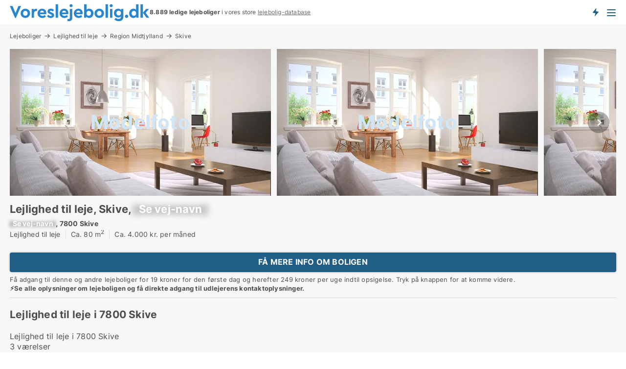

--- FILE ---
content_type: text/html; charset=utf-8
request_url: https://www.voreslejebolig.dk/lejligheder/skive/888657
body_size: 10737
content:
<!doctype html>
<html lang="da" prefix="og:http://ogp.me/ns#">
<head>
    
<meta charset="UTF-8" />

    <title>Lejlighed til leje i 7800 Skive | ID: 888657 | Lejlighed til leje...</title>
        <meta name="description" content="Lejlighed til leje i 7800 Skive  3 værelser (888657) | LOKALETYPE] til leje på Grønnegade i Skive, Region Midtjylland med 3 værelser (80 m2)" />
        <meta name="robots" content="noindex,follow" />
        <meta property="fb:app_id" content="1594680220639560" />
        <meta property="og:type" content="website" />
        <meta property="og:image" content="https://www.voreslejebolig.dk/images/noimage/Cache/DualBrandHousing_750.webp" />
        <meta property="og:image:secure_url" content="https://www.voreslejebolig.dk/images/noimage/Cache/DualBrandHousing_750.webp" />
        <meta property="og:image:alt" content="/images/noimage/Cache/DualBrandHousing_750.webp" />
        <meta property="og:image:width" content="640" />
        <meta property="og:image:height" content="480" />
        <meta property="og:url" content="https://www.voreslejebolig.dk/lejligheder/skive/888657" />
        <meta property="og:title" content="Lejlighed til leje i 7800 Skive | ID: 888657 | Lejlighed til leje..." />
        <meta property="og:description" content="Lejlighed til leje i 7800 Skive  3 værelser (888657) | LOKALETYPE] til leje på Grønnegade i Skive, Region Midtjylland med 3 værelser (80 m2)" />


<link rel="canonical" href="https://www.voreslejebolig.dk/lejligheder/skive/888657" />

    <meta name="viewport" content="width=device-width, initial-scale=1, maximum-scale=1" />
    <link rel="shortcut icon" href="/images/favicons/favicon-v.svg" type="image/svg+xml" />

    <link rel="stylesheet" type="text/css" href="/css/Fonts.css?v=qdyVyXTPGujr1_Zx6mSCH3rhyJE" />


<link rel="stylesheet" href="/bundles/css/styles.css?v=gCIJdTcQ3xTSudru4A7MQfH62aM" />
<link rel="stylesheet" href="/bundles/css/ie.css?v=arvbbbJlr3nYUy4yERXZvdZs-2M" />

    <link rel="stylesheet" type="text/css" href="/css/Print.css?v=bYdEREpUZoZiSfaoFUgZUwvL20s" media="print" />
<script>
    window.dataLayer = window.dataLayer || [];
    function gtag() { dataLayer.push(arguments); }
    gtag('consent', 'default', {
        'ad_user_data': 'denied',
        'ad_personalization': 'denied',
        'ad_storage': 'denied',
        'analytics_storage': 'denied'
    });
    gtag('js', new Date());
    gtag('config', 'G-SNLN4L8CSR');
</script>


<script type="application/ld+json">
{
  "@context": "https://schema.org",
  "@type": "FAQPage",
  "mainEntity": [
    {
      "@type": "Question",
      "acceptedAnswer": {
        "@type": "Answer",
        "text": "Lejeboligen er beliggende i Skive, som ligger i Region Midtjylland. Lejen for boligen er Ca. 4.000 kr.  Der skal betales et depositum på Ca. 11.500 kr. "
      },
      "name": "Hvad er pris og beliggenhed for denne lejebolig på Grønnegade? "
    },
    {
      "@type": "Question",
      "acceptedAnswer": {
        "@type": "Answer",
        "text": "Boligen på Grønnegade skal bruges som Lejlighed."
      },
      "name": "Hvilken type lejebolig er det på Grønnegade på 80 m2?"
    },
    {
      "@type": "Question",
      "acceptedAnswer": {
        "@type": "Answer",
        "text": "Du kan søge efter andre <a href=\"https://www.voreslejebolig.dk/leje/lejligheder/skive\">lejligheder i Skive til leje</a> på vores søgeside, eller oprette en gratis <a href=\"https://www.voreslejebolig.dk/opret-boligagent?subject=lejeboligericity&city=Region Midtjylland\">søgeagent for nye ledige lejeboliger i Region Midtjylland</a>."
      },
      "name": "Hvordan finder jeg andre ledige lejligheder til leje i Skive eller Region Midtjylland?"
    },
    {
      "@type": "Question",
      "acceptedAnswer": {
        "@type": "Answer",
        "text": "Lejlighed til leje i 7800 Skive: Lejlighed til leje i 7800 Skive  3 værelser"
      },
      "name": "Hvordan kan man beskrive boligen på Grønnegade på 80 m2 kort?"
    }
  ]
}
</script>
</head>
<body class="new-popup-layout">
    
    

<header id="header">
    <section>
<a href="https://www.voreslejebolig.dk/" class="logo">
                    <img alt="Søger du lejebolig? Kæmpe udvalg af ledige lejeboliger" title="Søger du lejebolig? Kæmpe udvalg af ledige lejeboliger" src="/media/432151/voreslejebolig-logo-286-x-36.svg"  />
                    
                </a>            <div class="post-logo">
                    <ul class="info" id="presentation_info" data-separator="." data-animate="false">
                        <li><span class="show-desktop"><strong>8.889</strong> ledige lejeboliger lige nu på <a class="tos-info" href="javascript:void(0)" popup-content-id="10418" data-anchor="tos_mails" style="text-decoration:underline;"><strong>Danmarks store portal for lejeboliger</strong></a>
</span><span class="show-mobile"><b>8.889 ledige lejeboliger</b> i vores store <a class="tos-info" href="javascript:void(0)" popup-content-id="10418" data-anchor="tos_mails" style="text-decoration:underline;">lejebolig-database</a></span></li>
                    </ul>


            </div>
            <div class="logo-btns">
                <a id="special_product_button" class="special-product-button" onclick="ShowPreAuthPopup('HeaderSpecialButton', 'Popup_FrequencyUserCreation', '', false, '', '');">Få besked om nye lejeboliger!</a>

                <div class="notification-buttons show-mobile">
                    
<a data-action="user-notifications" data-api="UserNotificationPopup" data-type="Default" class="notification-counter" style="display:none;"
   data-text="Nye boliger" data-empty-text="Boliger der passer til din agent">
    <label data-action="label"></label>
    <span class="counter" data-action="counter"></span>
</a>
                </div>


                    <a class="show-menu-button" onclick="ToggleMenu();"></a>
            </div>
        <div id="slide_nav" class="mobile-navi"></div>
    </section>
        <nav>
                <div  data-single-line="">
                    <aside>
<span><a class="show-desktop regular with-nested" href="https://www.voreslejebolig.dk/about">Om Voreslejebolig.dk</a><ul class="nested-links"><li><a class="regular" href="https://www.voreslejebolig.dk/kontakt">Kontakt os</a></li><li><a class="regular" href="https://www.voreslejebolig.dk/her-kommer-boligerne-fra">Her kommer lejeboligerne fra</a></li><li><a class="regular" href="https://www.voreslejebolig.dk/betalingsbruger-fordele-som-boligsoeger">Betalingsbruger fordele</a></li><li><a class="regular" href="https://www.voreslejebolig.dk/find-fejl-og-faa-beloenning">Belønning for fejl</a></li><li><a class="regular" href="https://www.voreslejebolig.dk/facebook-communities">Facebook communities</a></li></ul></span><span><a class="regular with-nested" href="https://www.voreslejebolig.dk/lejeboliger">Find lejebolig</a><ul class="nested-links"><li><a class="regular" href="https://www.voreslejebolig.dk/leje/lejligheder">Lejligheder til leje</a></li><li><a class="regular" href="https://www.voreslejebolig.dk/leje/vaerelser">Værelser til leje</a></li><li><a class="regular" href="https://www.voreslejebolig.dk/leje/huse">Hus til leje</a></li></ul></span><span><a class="bold with-nested" onmouseover="this.prevFontColor=this.style.color;this.style.color='#f5870b'" onmouseout="this.style.color=this.prevFontColor" href="/udlejning-af-lejeboliger">Find lejer</a><ul class="nested-links"><li><a class="regular" href="https://www.voreslejebolig.dk/udlejning-af-lejeboliger/lejligheder">Udlejning af lejlighed</a></li><li><a class="regular" href="https://www.voreslejebolig.dk/udlejning-af-lejeboliger">Udlejning af lejebolig</a></li><li><a class="regular" href="https://www.voreslejebolig.dk/udlejning-af-lejeboliger/huse">Udlejning af hus</a></li><li><a class="regular" href="https://www.voreslejebolig.dk/udlejning-af-lejeboliger/vaerelser">Udlejning af værelse</a></li></ul></span><span><a class="regular with-nested" onmouseover="this.prevFontColor=this.style.color;this.style.color='#f5870b'" onmouseout="this.style.color=this.prevFontColor" href="https://www.voreslejebolig.dk/viden-om">Viden om</a><ul class="nested-links"><li><a class="regular" href="https://www.voreslejebolig.dk/lejeboliger-spoergsmaal-svar">Spørgsmål og svar om lejeboliger</a></li><li><a class="regular" href="https://www.voreslejebolig.dk/tjek-udlejer-foer-betaling">Tjek udlejer før betaling</a></li><li><a class="regular" href="https://www.voreslejebolig.dk/blogs">Blog</a></li><li><a class="regular" href="https://www.voreslejebolig.dk/nyheder">Nyheder</a></li><li><a class="regular" href="https://www.voreslejebolig.dk/lejebolig-ordbog">Lejebolig-ordbog</a></li></ul></span><span><a class="bold with-nested" onmouseover="this.prevFontColor=this.style.color;this.style.color='#f5870b'" onmouseout="this.style.color=this.prevFontColor" href="https://www.voreslejebolig.dk/bolig-statistik">Data om lejeboliger</a><ul class="nested-links"><li><a class="regular" href="https://www.voreslejebolig.dk/bolig-statistik/lejeboliger-udvikling">Udviklingen i udbudte lejeboliger</a></li><li><a class="regular" href="https://www.voreslejebolig.dk/bolig-statistik/nye-lejeboliger-udvikling">Udviklingen i nye udbudte lejeboliger</a></li><li><a class="regular" href="https://www.voreslejebolig.dk/bolig-statistik/udlejede-boliger-udvikling">Udviklingen i udlejede boliger</a></li></ul></span>                        
                    </aside>
                    <aside>
<a class="show-desktop regular" onmouseover="this.prevFontColor=this.style.color;this.style.color='#f5870b'" onmouseout="this.style.color=this.prevFontColor" href="https://www.voreslejebolig.dk/create-user-profile">Opret</a><a class="show-mobile bold" onmouseover="this.prevFontColor=this.style.color;this.style.color='#f5870b'" onmouseout="this.style.color=this.prevFontColor" href="https://www.voreslejebolig.dk/create-user-profile">Sign up</a><a class="button orange regular plus" onmouseover="this.prevFontColor=this.style.color;this.style.color='#f5870b'" onmouseout="this.style.color=this.prevFontColor" href="/opret-boligannonce">Opret annonce</a>                                <a class="login show-desktop" href="javascript:ShowLoginPopup()">Log ind</a>
                    </aside>
                </div>
        </nav>
    
</header>


    <main id="layout" class=" ad-details">
        <div id="container">
            <div id="mainContent">
                
    <div class="breadcrumb head" id="simple_bread_crumb"><a href="/lejeboliger" onclick="ClearSearch()" oncontextmenu="ClearSearch()">Lejeboliger</a><a href="/leje/lejligheder" onclick="ClearSearch()" oncontextmenu="ClearSearch()">Lejlighed til leje</a><a href="/leje/lejligheder/region-midtjylland" class="Lejligheder til leje i Region Midtjylland" onclick="ClearSearch()" oncontextmenu="ClearSearch()">Region Midtjylland</a><a href="/leje/lejligheder/skive" class="Lejligheder til leje  i  Skive" onclick="ClearSearch()" oncontextmenu="ClearSearch()">Skive</a></div><script type="application/ld+json">
    {
      "@context": "https://schema.org",
      "@type": "BreadcrumbList",
      "itemListElement": [{
        "@type": "ListItem",
        "position": 1,
        "name": "Lejeboliger",
        "item": "https://www.voreslejebolig.dk/lejeboliger"
      },{
        "@type": "ListItem",
        "position": 2,
        "name": "Lejlighed til leje",
        "item": "https://www.voreslejebolig.dk/leje/lejligheder"
      },{
        "@type": "ListItem",
        "position": 3,
        "name": "Region Midtjylland",
        "item": "https://www.voreslejebolig.dk/leje/lejligheder/region-midtjylland"
      },{
        "@type": "ListItem",
        "position": 4,
        "name": "Skive",
        "item": "https://www.voreslejebolig.dk/leje/lejligheder/skive"
      }]
    }
    </script>

                <div class="content page-content" id="page_data">
                    
                    




<div class="page-control-content">
    <style type="text/css">
        .ad-details .request-tip {
    
}
@media only screen and (max-width: 999px) {
    .ad-details .request-tip {
        
    }
}
        .ad-details .contact-button {
    background-color:#215e87 !important;
}
@media only screen and (max-width: 999px) {
    .ad-details .contact-button {
        background-color:#215e87 !important;
    }
}
        .ad-details .contact-button:hover {
    background-color:#12334a !important;
}
@media only screen and (max-width: 999px) {
    .ad-details .contact-button:hover {
        background-color:#12334a !important;
    }
}
    </style>




        <div class="image-galery">
            
<div class="images single">
    <div id="sw_tip" class="street-view-tip">Foto leveres af Google Street View og kan være upræcist:</div>
    
<style type="text/css">
    .image-galery .image-watermark.--missing > span {
    font-size:40px !important;
font-weight: bold !important;
color:rgba(208, 230, 247,1) !important;
}
@media only screen and (max-width: 999px) {
    .image-galery .image-watermark.--missing > span {
        font-size:25px !important;
font-weight: bold !important;
color:rgba(208, 230, 247,1) !important;
    }
}
    .image-galery .image-watermark.--street > span {
    font-size:30px !important;
font-weight: bold !important;
color:rgba(208, 230, 247,1) !important;
}
@media only screen and (max-width: 999px) {
    .image-galery .image-watermark.--street > span {
        font-size:25px !important;
font-weight: bold !important;
color:rgba(208, 230, 247,1) !important;
    }
}
</style>

<div class="jcarousel " image-carousel style="visibility:hidden;" scroll="1">
    <a class="prev">‹</a>
    <div class="wrap">
        <ul>
                <li>
                    <img  src="/StaticFiles/media/432233/Cache/lejlighed1_534.webp"  alt="Lejligheder til leje i Skive" data-no-image-text="Modelfoto"
                         width="550" height="366"/>
                    <div class="image-watermark --missing"><span data-nosnippet="true">Modelfoto</span></div>
                </li>
                <li>
                    <img  src="/StaticFiles/media/432233/Cache/lejlighed1_534.webp"  alt="Lejligheder til leje i Skive" data-no-image-text="Modelfoto"
                         width="550" height="366"/>
                    <div class="image-watermark --missing"><span data-nosnippet="true">Modelfoto</span></div>
                </li>
                <li>
                    <img  src="/StaticFiles/media/432233/Cache/lejlighed1_534.webp"  alt="Lejligheder til leje i Skive" data-no-image-text="Modelfoto"
                         width="550" height="366"/>
                    <div class="image-watermark --missing"><span data-nosnippet="true">Modelfoto</span></div>
                </li>
        </ul>
    </div>
    <a class="next">›</a>
</div>

</div>

            <div class="blocked-corner-wrap">

                <div class="blocked-subscription-button-block">
                    <div class="item">
                    </div>
                    <div class="item">
                    </div>
                </div>
            </div>
        </div>
        <div class="top-info-mobile">
            <h1 data-ad-title>
                Lejlighed til leje, Skive, <span class="blurred street" onclick="ProcessAdRequest(888657)"><span class="hint">Se vej-navn</span>[xxxxxxxxxx]</span>
            </h1>
            <strong><span class="blurred street" onclick="ProcessAdRequest(888657)"><span class="hint">Se vej-navn</span>[xxxxxxxxxx]</span>, 7800 Skive</strong>
            <ul>
                    <li>Lejlighed til leje</li>
                    <li>Ca. 80 m<sup>2</sup></li>
                    <li>Ca. 4.000 kr. per måned
</li>
            </ul>
        </div>
<div class="main-data">        <div class="top-info" id="top_info">
            <div class="picture">
                <img src="/StaticFiles/media/432233/Cache/lejlighed1_134.webp" alt="Lejlighed til leje, Skive, &amp;lt;span class=&amp;quot;blurred street&amp;quot; onclick=&amp;quot;ProcessAdRequest(888657)&amp;quot;&amp;gt;&amp;lt;span class=&amp;quot;hint&amp;quot;&amp;gt;Se vej-navn&amp;lt;/span&amp;gt;[xxxxxxxxxx]&amp;lt;/span&amp;gt;" />
            </div>
            <div class="text">
                <strong><span class="blurred street" onclick="ProcessAdRequest(888657)"><span class="hint">Se vej-navn</span>[xxxxxxxxxx]</span>, 7800 Skive</strong>
                <ul>
                        <li>Lejlighed til leje</li>
                        <li>Ca. 80 m<sup>2</sup></li>
                        <li>Ca. 4.000 kr. per måned
</li>
                </ul>
            </div>
            <div class="btns">
                

<div class="contact-form simple" data-contact-form data-custom-css="">
            <a class="button big green contact-button full-width" onclick="ProcessAdRequest(888657);">FÅ MERE INFO OM BOLIGEN</a>
<div class="request-tip"><div style="font-size:13px;line-height:95%;margin-top:-5px;margin-bottom:-10px;">Få adgang til denne og andre lejeboliger for 19 kroner for den første dag og herefter 249 kroner per uge indtil opsigelse. Tryk på knappen for at komme videre.</div>
<p style="font-size:13px; font-weight:700; margin-top:14px; ">⚡Se alle oplysninger om lejeboligen og få direkte adgang til udlejerens kontaktoplysninger.</p></div></div>



            </div>
        </div>


    <div class="ad-ttl">
        <h1 data-ad-title data-single-line class="font-unfit desktop-only">
            <span>Lejlighed til leje, Skive, <span class="blurred street" onclick="ProcessAdRequest(888657)"><span class="hint">Se vej-navn</span>[xxxxxxxxxx]</span></span>
        </h1>
        

    </div>



        <div class="right-map" id="ad_info">
            <h4>Fakta</h4>

<a href="javascript:void(0)" class="perm-link bold" onclick="ModalPopup.Show({ url: '/Custom/AdReportButton/Index?adId=888657&nodeId=1941&referrer=%2flejligheder%2fskive%2f888657', css: 'arrow', showClose: true, closeOnBg: true, resetForm: true })">Rapportér fejl</a>                <br />

            <div class="facts-list" id="ad_facts">
                
    <ul class="facts">
            <li class="">
                    <label>
                        Sagsnummer: 
                    </label>
                        <span>888657</span>
            </li>
            <li class="">
                    <label>
                        Boligtype: 
                    </label>
                        <span>Lejlighed</span>
            </li>
            <li class="">
                    <label>
                        Størrelse: 
                    </label>
                        <span>Ca. 80&nbsp;m2</span>
            </li>
            <li class="">
                    <label>
                        Antal værelser: 
                    </label>
                        <span>3 </span>
            </li>
            <li class="">
                    <label>
                        Leje per måned: 
                    </label>
                        <span>Ca. 4.000&nbsp;kr.</span>
            </li>
            <li class="">
                    <label>
                        Depositum/Indskud: 
                    </label>
                        <span>Ca. 11.500&nbsp;kr.</span>
            </li>
            <li class=" no-value">
                    <label>
                        <div  style="color:#215E87;">Tryk på den blå knap herunder for at få mere info om boligen.</div>
                    </label>
            </li>
    </ul>

            </div>
            

                <div class="contact-form">
                    <a class="button big green contact-button" data-contact-button href="javascript:ProcessAdRequest(888657)" >FÅ MERE INFO OM BOLIGEN</a>
<div class="request-tip"><div style="font-size:13px;line-height:95%;margin-top:-5px;margin-bottom:-10px;">Få adgang til denne og andre lejeboliger for 19 kroner for den første dag og herefter 249 kroner per uge indtil opsigelse. Tryk på knappen for at komme videre.</div>
<p style="font-size:13px; font-weight:700; margin-top:14px; ">⚡Se alle oplysninger om lejeboligen og få direkte adgang til udlejerens kontaktoplysninger.</p></div>                </div>

            
        </div>


    <div class="ad-data" id="ad_text_content">
        


        <h2 class="title adt">
            Lejlighed til leje i 7800 Skive
        </h2>


        <div class="desc">

            Lejlighed til leje i 7800 Skive<br /> 3 værelser
            <br />


            

        </div>

            <div class="seo">
                <h4>Information og data</h4>
                <div>
                    <p>Denne lejelejlighed ligger i Skive. Skive har postnummeret 7800, og ligger i kommunen Skive, som ligger i Region Midtjylland. Boligen er i alt 80 m2 fordelt på 3 separate værelser. Boligen udlejes som almindelig lejebolig.   Huslejen for lejligheden er Ca. 4.000 kr. per måned. Du skal betale et depositum på Ca. 11.500 kr.</p>
                </div>
            </div>

            <div class="desc">
                <a href="javascript:void(0)" data-not-specified-content="Popup_AdDescriptionBottom_NotSpecifiedInfo">Dette er et søgeresultat. Klik dig videre til det eksterne website for at få mere info om boligen.</a>
            </div>

            <div class="expand-content">
                <a onclick="$('#ad_text_content').addClass('expanded');">Se mere</a>
            </div>
    </div>





    


</div>



<style type="text/css">
    .image-watermark.--missing > span {
    font-weight: bold !important;
color:rgba(208, 230, 247,1) !important;
}
@media only screen and (max-width: 999px) {
    .image-watermark.--missing > span {
        font-weight: bold !important;
color:rgba(208, 230, 247,1) !important;
    }
}
    .image-watermark.--street > span {
    font-weight: bold !important;
color:rgba(208, 230, 247,1) !important;
}
@media only screen and (max-width: 999px) {
    .image-watermark.--street > span {
        font-weight: bold !important;
color:rgba(208, 230, 247,1) !important;
    }
}
</style>


    <script>
        var AdsList_CustomRoutes = {
        listMode: 'RelatedAds',
        tableHeader: '',
        isMapRendered: false,
        isMapShown: false,
        pageIndex: null
        }
    </script>
        <div id="ads_list" class="ads-list-wrapper regular-list grid">





            
            
            <div id="scroll_target"></div>
<h2 class="list-title">Lignende boliger</h2>                <ul class="table-ads col-3">

                        <li class="">
                            <div  onclick="Redirect('/lejligheder/skive/1333751', false)">
                                    <h4 class="line-clamp line-2">
                                        <a href="/lejligheder/skive/1333751" target="_self" title="80 m2 lejlighed til leje i 7800 Skive">80 m2 lejlighed til leje i 7800 Skive</a>
                                    </h4>

                                    <div class="image">
                                            <a onclick="Redirect(&#x27;/lejligheder/skive/1333751&#x27;, false)" data-no-propagation>
        <div class="main-img">
            <img src="/LPStreetView/Cache/1333751_411.webp?t=639014709096461903" alt="Lejligheder til leje i Skive - Foto fra Google Street View" title="Lejligheder til leje i Skive - Foto fra Google Street View" loading="lazy" />
<div class="image-watermark --street"><span data-nosnippet="true">Foto fra Google Street View</span></div>            
        </div>
                                            </a>

                                    </div>




<div class="wrap">




                                    <div class="text-data" >
                                            <a href="/lejligheder/skive/1333751" data-no-propagation target="_self" title="Lejlighed til leje i 7800 Skive">Lejlighed til leje i 7800 Skive</a>
                                    </div>

                                        <div class="bottom"> 
                                            <div class="list-facts">
                                                <ul>
                                                        <li>
                                                            <label>Leje/md: </label>
        <span>Ca. 5.000 kr.</span>
                                                        </li>
                                                        <li>
                                                            <label>Antal værelser:</label>
        <span>3 </span>
                                                        </li>
                                                </ul>
                                            </div>
                                        </div>
                                            <div class="footer" data-footer="1333751">
                                                    <a class="button medium full-width show-desktop" data-buy-ad-button="1333751" onclick="ProcessAdRequest(1333751)" data-no-propagation>Få mere info</a>
                                                        <a class="button full-width show-mobile" data-buy-ad-button="1333751" onclick="ProcessAdRequest(1333751)" data-no-propagation>Få mere info</a>
                                            </div>

</div>                            </div>
                        </li>                    
                        <li class="logo-space">
                            <div  onclick="Redirect('/lejligheder/skive/1338776', false)">
                                    <h4 class="line-clamp line-2">
                                        <a href="/lejligheder/skive/1338776" target="_self" title="42 m2 lejlighed til leje i 7800 Skive">42 m2 lejlighed til leje i 7800 Skive</a>
                                    </h4>

                                    <div class="image">
                                            <a onclick="Redirect(&#x27;/lejligheder/skive/1338776&#x27;, false)" data-no-propagation>
        <div class="main-img">
            <img src="/LPStreetView/Cache/1338776_411.webp?t=639044289060923522" alt="Lejligheder til leje i Skive - Foto fra Google Street View" title="Lejligheder til leje i Skive - Foto fra Google Street View" loading="lazy" />
<div class="image-watermark --street"><span data-nosnippet="true">Foto fra Google Street View</span></div>            
        </div>
                                            </a>

                                    </div>




<div class="wrap">




                                    <div class="text-data" >
                                            <a href="/lejligheder/skive/1338776" data-no-propagation target="_self" title="Lejlighed til leje i 7800 Skive">Lejlighed til leje i 7800 Skive</a>
                                    </div>

                                        <div class="bottom"> 
                                            <div class="list-facts">
                                                <ul>
                                                        <li>
                                                            <label>Leje/md: </label>
        <span>Ca. 3.500 kr.</span>
                                                        </li>
                                                </ul>
                                            </div>
                                        </div>
                                            <div class="footer" data-footer="1338776">
                                                    <a class="button medium full-width show-desktop" data-buy-ad-button="1338776" onclick="ProcessAdRequest(1338776)" data-no-propagation>Få mere info</a>
                                            </div>

</div>                            </div>
                        </li>                    
                        <li class="logo-space">
                            <div  onclick="Redirect('/lejligheder/skive/1339035', false)">
                                    <h4 class="line-clamp line-2">
                                        <a href="/lejligheder/skive/1339035" target="_self" title="100 m2 lejlighed til leje i 7800 Skive">100 m2 lejlighed til leje i 7800 Skive</a>
                                    </h4>

                                    <div class="image">
                                            <a onclick="Redirect(&#x27;/lejligheder/skive/1339035&#x27;, false)" data-no-propagation>
        <div class="main-img">
            <img src="/LPStreetView/Cache/1339035_411.webp?t=639045225090271165" alt="Lejligheder til leje i Skive - Foto fra Google Street View" title="Lejligheder til leje i Skive - Foto fra Google Street View" loading="lazy" />
<div class="image-watermark --street"><span data-nosnippet="true">Foto fra Google Street View</span></div>            
        </div>
                                            </a>

                                    </div>




<div class="wrap">




                                    <div class="text-data" >
                                            <a href="/lejligheder/skive/1339035" data-no-propagation target="_self" title="Lejlighed til leje i 7800 Skive">Lejlighed til leje i 7800 Skive</a>
                                    </div>

                                        <div class="bottom"> 
                                            <div class="list-facts">
                                                <ul>
                                                        <li>
                                                            <label>Leje/md: </label>
        <span>Ca. 6.500 kr.</span>
                                                        </li>
                                                </ul>
                                            </div>
                                        </div>
                                            <div class="footer" data-footer="1339035">
                                                    <a class="button medium full-width show-desktop" data-buy-ad-button="1339035" onclick="ProcessAdRequest(1339035)" data-no-propagation>Få mere info</a>
                                            </div>

</div>                            </div>
                        </li>                    
                        <li class="">
                            <div  onclick="Redirect('/lejligheder/skive/1339227', false)">
                                    <h4 class="line-clamp line-2">
                                        <a href="/lejligheder/skive/1339227" target="_self" title="109 m2 lejlighed til leje i 7800 Skive">109 m2 lejlighed til leje i 7800 Skive</a>
                                    </h4>

                                    <div class="image">
                                            <a onclick="Redirect(&#x27;/lejligheder/skive/1339227&#x27;, false)" data-no-propagation>
        <div class="main-img">
            <img src="/LPStreetView/Cache/1339227_411.webp?t=639046035063048915" alt="Lejligheder til leje i Skive - Foto fra Google Street View" title="Lejligheder til leje i Skive - Foto fra Google Street View" loading="lazy" />
<div class="image-watermark --street"><span data-nosnippet="true">Foto fra Google Street View</span></div>            
        </div>
                                            </a>

                                    </div>




<div class="wrap">




                                    <div class="text-data" >
                                            <a href="/lejligheder/skive/1339227" data-no-propagation target="_self" title="Lejlighed til leje i 7800 Skive">Lejlighed til leje i 7800 Skive</a>
                                    </div>

                                        <div class="bottom"> 
                                            <div class="list-facts">
                                                <ul>
                                                        <li>
                                                            <label>Leje/md: </label>
        <span>Ca. 6.000 kr.</span>
                                                        </li>
                                                </ul>
                                            </div>
                                        </div>
                                            <div class="footer" data-footer="1339227">
                                                    <a class="button medium full-width show-desktop" data-buy-ad-button="1339227" onclick="ProcessAdRequest(1339227)" data-no-propagation>Få mere info</a>
                                            </div>

</div>                            </div>
                        </li>                    
                        <li class="">
                            <div  onclick="Redirect('/lejligheder/skive/1339414', false)">
                                    <h4 class="line-clamp line-2">
                                        <a href="/lejligheder/skive/1339414" target="_self" title="82 m2 lejlighed til leje i 7800 Skive">82 m2 lejlighed til leje i 7800 Skive</a>
                                    </h4>

                                    <div class="image">
                                            <a onclick="Redirect(&#x27;/lejligheder/skive/1339414&#x27;, false)" data-no-propagation>
        <div class="main-img">
            <img src="/LPStreetView/Cache/1339414_411.webp?t=639046964014376017" alt="Lejligheder til leje i Skive - Foto fra Google Street View" title="Lejligheder til leje i Skive - Foto fra Google Street View" loading="lazy" />
<div class="image-watermark --street"><span data-nosnippet="true">Foto fra Google Street View</span></div>            
        </div>
                                            </a>

                                    </div>




<div class="wrap">




                                    <div class="text-data" >
                                            <a href="/lejligheder/skive/1339414" data-no-propagation target="_self" title="Lejlighed til leje i 7800 Skive">Lejlighed til leje i 7800 Skive</a>
                                    </div>

                                        <div class="bottom"> 
                                            <div class="list-facts">
                                                <ul>
                                                        <li>
                                                            <label>Leje/md: </label>
        <span>Ca. 6.500 kr.</span>
                                                        </li>
                                                        <li>
                                                            <label>Antal værelser:</label>
        <span>3 </span>
                                                        </li>
                                                </ul>
                                            </div>
                                        </div>
                                            <div class="footer" data-footer="1339414">
                                                    <a class="button medium full-width show-desktop" data-buy-ad-button="1339414" onclick="ProcessAdRequest(1339414)" data-no-propagation>Få mere info</a>
                                            </div>

</div>                            </div>
                        </li>                    
                        <li class="">
                            <div  onclick="Redirect('/lejligheder/viborg/1326522', false)">
                                    <h4 class="line-clamp line-2">
                                        <a href="/lejligheder/viborg/1326522" target="_self" title="115 m2 lejlighed til leje i 8800 Viborg">115 m2 lejlighed til leje i 8800 Viborg</a>
                                    </h4>

                                    <div class="image">
                                            <a onclick="Redirect(&#x27;/lejligheder/viborg/1326522&#x27;, false)" data-no-propagation>
        <div class="main-img">
            <img src="/LPStreetView/Cache/1326522_411.webp?t=638977968204496989" alt="Lejligheder til leje i Viborg - Foto fra Google Street View" title="Lejligheder til leje i Viborg - Foto fra Google Street View" loading="lazy" />
<div class="image-watermark --street"><span data-nosnippet="true">Foto fra Google Street View</span></div>            
        </div>
                                            </a>

                                    </div>




<div class="wrap">




                                    <div class="text-data" >
                                            <a href="/lejligheder/viborg/1326522" data-no-propagation target="_self" title="Lejlighed til leje i 8800 Viborg">Lejlighed til leje i 8800 Viborg</a>
                                    </div>

                                        <div class="bottom"> 
                                            <div class="list-facts">
                                                <ul>
                                                        <li>
                                                            <label>Leje/md: </label>
        <span>Ca. 15.000 kr.</span>
                                                        </li>
                                                </ul>
                                            </div>
                                        </div>
                                            <div class="footer" data-footer="1326522">
                                                    <a class="button medium full-width show-desktop" data-buy-ad-button="1326522" onclick="ProcessAdRequest(1326522)" data-no-propagation>Få mere info</a>
                                            </div>

</div>                            </div>
                        </li>                    
                        <li class="">
                            <div  onclick="Redirect('/lejligheder/viborg/1326523', false)">
                                    <h4 class="line-clamp line-2">
                                        <a href="/lejligheder/viborg/1326523" target="_self" title="107 m2 lejlighed til leje i 8800 Viborg">107 m2 lejlighed til leje i 8800 Viborg</a>
                                    </h4>

                                    <div class="image">
                                            <a onclick="Redirect(&#x27;/lejligheder/viborg/1326523&#x27;, false)" data-no-propagation>
        <div class="main-img">
            <img src="/LPStreetView/Cache/1326523_411.webp?t=638977968210283183" alt="Lejligheder til leje i Viborg - Foto fra Google Street View" title="Lejligheder til leje i Viborg - Foto fra Google Street View" loading="lazy" />
<div class="image-watermark --street"><span data-nosnippet="true">Foto fra Google Street View</span></div>            
        </div>
                                            </a>

                                    </div>




<div class="wrap">




                                    <div class="text-data" >
                                            <a href="/lejligheder/viborg/1326523" data-no-propagation target="_self" title="Lejlighed til leje i 8800 Viborg">Lejlighed til leje i 8800 Viborg</a>
                                    </div>

                                        <div class="bottom"> 
                                            <div class="list-facts">
                                                <ul>
                                                        <li>
                                                            <label>Leje/md: </label>
        <span>Ca. 12.000 kr.</span>
                                                        </li>
                                                </ul>
                                            </div>
                                        </div>
                                            <div class="footer" data-footer="1326523">
                                                    <a class="button medium full-width show-desktop" data-buy-ad-button="1326523" onclick="ProcessAdRequest(1326523)" data-no-propagation>Få mere info</a>
                                            </div>

</div>                            </div>
                        </li>                    
                        <li class="">
                            <div  onclick="Redirect('/lejligheder/viborg/1330881', false)">
                                    <h4 class="line-clamp line-2">
                                        <a href="/lejligheder/viborg/1330881" target="_self" title="117 m2 lejlighed til leje i 8800 Viborg">117 m2 lejlighed til leje i 8800 Viborg</a>
                                    </h4>

                                    <div class="image">
                                            <a onclick="Redirect(&#x27;/lejligheder/viborg/1330881&#x27;, false)" data-no-propagation>
        <div class="main-img">
            <img src="/LPStreetView/Cache/1330881_411.webp?t=639000126106302895" alt="Lejligheder til leje i Viborg - Foto fra Google Street View" title="Lejligheder til leje i Viborg - Foto fra Google Street View" loading="lazy" />
<div class="image-watermark --street"><span data-nosnippet="true">Foto fra Google Street View</span></div>            
        </div>
                                            </a>

                                    </div>




<div class="wrap">




                                    <div class="text-data" >
                                            <a href="/lejligheder/viborg/1330881" data-no-propagation target="_self" title="Lejlighed til leje i 8800 Viborg">Lejlighed til leje i 8800 Viborg</a>
                                    </div>

                                        <div class="bottom"> 
                                            <div class="list-facts">
                                                <ul>
                                                        <li>
                                                            <label>Leje/md: </label>
        <span>Ca. 18.500 kr.</span>
                                                        </li>
                                                </ul>
                                            </div>
                                        </div>
                                            <div class="footer" data-footer="1330881">
                                                    <a class="button medium full-width show-desktop" data-buy-ad-button="1330881" onclick="ProcessAdRequest(1330881)" data-no-propagation>Få mere info</a>
                                            </div>

</div>                            </div>
                        </li>                    
                        <li class="">
                            <div  onclick="Redirect('/lejligheder/viborg/1339211', false)">
                                    <h4 class="line-clamp line-2">
                                        <a href="/lejligheder/viborg/1339211" target="_self" title="56 m2 lejlighed til leje i 8800 Viborg">56 m2 lejlighed til leje i 8800 Viborg</a>
                                    </h4>

                                    <div class="image">
                                            <a onclick="Redirect(&#x27;/lejligheder/viborg/1339211&#x27;, false)" data-no-propagation>
        <div class="main-img">
            <img src="https://hdkimages.rentbuyestate.com/photo/AdvertisementList/3633667.jpg?t=639045923357870000" alt="Utrolig hyggelig 2-værelses lejlighed i stueetagen – Viborg midtby (Domkirkekvarteret)" title="Utrolig hyggelig 2-værelses lejlighed i stueetagen – Viborg midtby (Domkirkekvarteret)" loading="lazy" />
            
        </div>
                                            </a>

                                    </div>




<div class="wrap">




                                    <div class="text-data" >
                                            <a href="/lejligheder/viborg/1339211" data-no-propagation target="_self" title="Utrolig hyggelig 2-værelses lejlighed i stueetagen – Viborg midtby (Domkirkekvarteret)">Utrolig hyggelig 2-værelses lejlighed i stueetagen – Viborg midtby (Domkirkekvarteret)</a>
                                    </div>

                                        <div class="bottom"> 
                                            <div class="list-facts">
                                                <ul>
                                                        <li>
                                                            <label>Leje/md: </label>
        <span>Ca. 5.000 kr.</span>
                                                        </li>
                                                        <li>
                                                            <label>Antal værelser:</label>
        <span>2 </span>
                                                        </li>
                                                </ul>
                                            </div>
                                        </div>
                                            <div class="footer" data-footer="1339211">
                                                    <a class="button medium full-width show-desktop" data-buy-ad-button="1339211" onclick="ProcessAdRequest(1339211)" data-no-propagation>Få mere info</a>
                                                        <a class="button full-width show-mobile" data-buy-ad-button="1339211" onclick="ProcessAdRequest(1339211)" data-no-propagation>Få mere info</a>
                                            </div>

</div>                            </div>
                        </li>                    
                </ul>
            <div class="paging-space">
            </div>


            
            
            
        </div>


    
</div>


                            <div id="faqItem" data-page-faq-content="1" class="bottom-faq collapsible-blocks  with-title">
                                
<h2>Ofte stillede spørgsmål</h2>    <label>
        <input type="checkbox" name="faq" value="0" data-behavior="Radio" />
        <h4>Hvad er pris og beliggenhed for denne lejebolig på Grønnegade? </h4>
        <div>Lejeboligen er beliggende i Skive, som ligger i Region Midtjylland. Lejen for boligen er Ca. 4.000 kr.  Der skal betales et depositum på Ca. 11.500 kr. </div>
    </label>
    <label>
        <input type="checkbox" name="faq" value="1" data-behavior="Radio" />
        <h4>Hvilken type lejebolig er det på Grønnegade på 80 m2?</h4>
        <div>Boligen på Grønnegade skal bruges som Lejlighed.</div>
    </label>
    <label>
        <input type="checkbox" name="faq" value="2" data-behavior="Radio" />
        <h4>Hvordan finder jeg andre ledige lejligheder til leje i Skive eller Region Midtjylland?</h4>
        <div>Du kan søge efter andre <a href="https://www.voreslejebolig.dk/leje/lejligheder/skive">lejligheder i Skive til leje</a> på vores søgeside, eller oprette en gratis <a href="https://www.voreslejebolig.dk/opret-boligagent?subject=lejeboligericity&city=Region Midtjylland">søgeagent for nye ledige lejeboliger i Region Midtjylland</a>.</div>
    </label>
    <label>
        <input type="checkbox" name="faq" value="3" data-behavior="Radio" />
        <h4>Hvordan kan man beskrive boligen på Grønnegade på 80 m2 kort?</h4>
        <div>Lejlighed til leje i 7800 Skive: Lejlighed til leje i 7800 Skive  3 værelser</div>
    </label>

                            </div>

<section data-ads-statistics class="data-ads-statistics">
<h2 class="title">Statistik over udviklingen i ledige lejligheder til leje i Skive over den sidste måned</h2><p class="description">Herunder ser du udviklingen i udbuddet og udlejningen af ledige lejligheder til leje i Skive over den sidste måned. I den første kolonne ser du datoen. I den anden kolonne ser du det samlede antal lejligheder til leje i Skive på datoen. I den tredje kolonne ser du antallet af nye lejligheder i Skive der er udbudt til leje på datoen. I den fjerde kolonne ser du antallet af lejligheder  i Skive der er udlejet på datoen.  Se også samlet <a href="https://www.voreslejebolig.dk/bolig-statistik/lejeboliger-udvikling/lejligheder/skive" >statistik over alle udbudte lejligheder  i Skive over tid</a>, samlet <a href="https://www.voreslejebolig.dk/bolig-statistik/nye-lejeboliger-udvikling/lejligheder/skive">statistik over nye lejligheder  i Skive over tid</a>, samlet <a href="https://www.voreslejebolig.dk/bolig-statistik/udlejede-boliger-udvikling/lejligheder/skive" >statistik over udlejede lejligheder  i Skive over tid</a><br><br></p>        <div id="data_holder" class="holder">
            <table class="statistics-data-table">
                <tr>
                    <th>Dato</th>
                    <th>Alle lejligheder til leje</th>
                        <th>Nye lejligheder til leje</th>
                        <th>Udlejede lejligheder</th>
                </tr>


                    <tr >
                        <td>22. januar 2026</td>
                        <td>72</td>
                            <td>5</td>
                            <td>4</td>
                    </tr>
                    <tr >
                        <td>21. januar 2026</td>
                        <td>71</td>
                            <td>5</td>
                            <td>0</td>
                    </tr>
                    <tr >
                        <td>20. januar 2026</td>
                        <td>66</td>
                            <td>2</td>
                            <td>4</td>
                    </tr>
                    <tr class="blured">
                        <td>19. januar 2026</td>
                        <td>68</td>
                            <td>2</td>
                            <td>1</td>
                    </tr>
                    <tr  class="expand sr-only">
                        <td>18. januar 2026</td>
                        <td>67</td>
                            <td>1</td>
                            <td>0</td>
                    </tr>
                    <tr  class="expand sr-only">
                        <td>17. januar 2026</td>
                        <td>66</td>
                            <td>5</td>
                            <td>3</td>
                    </tr>
                    <tr  class="expand sr-only">
                        <td>16. januar 2026</td>
                        <td>64</td>
                            <td>1</td>
                            <td>0</td>
                    </tr>
                    <tr  class="expand sr-only">
                        <td>15. januar 2026</td>
                        <td>63</td>
                            <td>1</td>
                            <td>5</td>
                    </tr>
                    <tr  class="expand sr-only">
                        <td>14. januar 2026</td>
                        <td>67</td>
                            <td>1</td>
                            <td>1</td>
                    </tr>
                    <tr  class="expand sr-only">
                        <td>13. januar 2026</td>
                        <td>67</td>
                            <td>1</td>
                            <td>2</td>
                    </tr>
                    <tr  class="expand sr-only">
                        <td>12. januar 2026</td>
                        <td>68</td>
                            <td>2</td>
                            <td>2</td>
                    </tr>
                    <tr  class="expand sr-only">
                        <td>11. januar 2026</td>
                        <td>68</td>
                            <td>1</td>
                            <td>1</td>
                    </tr>
                    <tr  class="expand sr-only">
                        <td>10. januar 2026</td>
                        <td>68</td>
                            <td>5</td>
                            <td>7</td>
                    </tr>
                    <tr  class="expand sr-only">
                        <td>9. januar 2026</td>
                        <td>70</td>
                            <td>4</td>
                            <td>0</td>
                    </tr>
                    <tr  class="expand sr-only">
                        <td>8. januar 2026</td>
                        <td>66</td>
                            <td>2</td>
                            <td>1</td>
                    </tr>
                    <tr  class="expand sr-only">
                        <td>7. januar 2026</td>
                        <td>65</td>
                            <td>1</td>
                            <td>2</td>
                    </tr>
                    <tr  class="expand sr-only">
                        <td>6. januar 2026</td>
                        <td>66</td>
                            <td>0</td>
                            <td>0</td>
                    </tr>
                    <tr  class="expand sr-only">
                        <td>5. januar 2026</td>
                        <td>66</td>
                            <td>2</td>
                            <td>3</td>
                    </tr>
                    <tr  class="expand sr-only">
                        <td>4. januar 2026</td>
                        <td>67</td>
                            <td>1</td>
                            <td>0</td>
                    </tr>
                    <tr  class="expand sr-only">
                        <td>3. januar 2026</td>
                        <td>66</td>
                            <td>2</td>
                            <td>4</td>
                    </tr>
                    <tr  class="expand sr-only">
                        <td>2. januar 2026</td>
                        <td>68</td>
                            <td>0</td>
                            <td>0</td>
                    </tr>
                    <tr  class="expand sr-only">
                        <td>1. januar 2026</td>
                        <td>68</td>
                            <td>1</td>
                            <td>0</td>
                    </tr>
                    <tr  class="expand sr-only">
                        <td>31. december 2025</td>
                        <td>67</td>
                            <td>0</td>
                            <td>1</td>
                    </tr>
                    <tr  class="expand sr-only">
                        <td>30. december 2025</td>
                        <td>68</td>
                            <td>0</td>
                            <td>1</td>
                    </tr>
                    <tr  class="expand sr-only">
                        <td>29. december 2025</td>
                        <td>69</td>
                            <td>1</td>
                            <td>0</td>
                    </tr>
                    <tr  class="expand sr-only">
                        <td>28. december 2025</td>
                        <td>68</td>
                            <td>0</td>
                            <td>0</td>
                    </tr>
                    <tr  class="expand sr-only">
                        <td>27. december 2025</td>
                        <td>68</td>
                            <td>1</td>
                            <td>1</td>
                    </tr>
                    <tr  class="expand sr-only">
                        <td>26. december 2025</td>
                        <td>68</td>
                            <td>0</td>
                            <td>0</td>
                    </tr>
                    <tr  class="expand sr-only">
                        <td>25. december 2025</td>
                        <td>68</td>
                            <td>1</td>
                            <td>2</td>
                    </tr>
                    <tr  class="expand sr-only">
                        <td>24. december 2025</td>
                        <td>69</td>
                            <td>0</td>
                            <td>2</td>
                    </tr>
                    <tr  class="expand sr-only">
                        <td>23. december 2025</td>
                        <td>71</td>
                            <td>0</td>
                            <td>0</td>
                    </tr>
            </table>
        </div>
            <div class="expand-rows">
                <a id="expandRows" href="" class="button big">Fold ud</a>
            </div>
</section>




<section data-ads-detailed-statistics class="data-ads-statistics">
    <h2 class="title">Statistik over udbuddet af lejligheder til leje i Skive </h2>
    <p class="description">I nedenstående tabel ser du en række data om udbuddet af lejligheder til leje i Skive.Se også samlet <a href="https://www.voreslejebolig.dk/bolig-statistik/lejeboliger-udvikling/lejligheder/skive">statistik over alle udbudte lejligheder  i Skive over tid</a>, samlet <a href="https://www.voreslejebolig.dk/bolig-statistik/nye-lejeboliger-udvikling/lejligheder/skive">statistik over nye lejligheder  i Skive over tid</a>, samlet <a href="https://www.voreslejebolig.dk/bolig-statistik/udlejede-boliger-udvikling/lejligheder/skive">statistik over udlejede lejligheder  i Skive over tid</a><br><br></p>

    <div class="overflow-scroll custom-scroll holder" data-behavior="DragScroll">
        <table class="statistics-data-table">
            <tr>
                <th></th>
                    <th>Lejligheder</th>
            </tr>

        <tr>
            <td>Antal ledige lejeboliger</td>
                <td>72</td>
        </tr>
        <tr>
            <td>Nye lejeboliger</td>
                <td>5</td>
        </tr>
        <tr>
            <td>Udlejede/solgte siden i går</td>
                <td>4</td>
        </tr>
        <tr>
            <td>Ledige m2 i alt</td>
                <td>5.251</td>
        </tr>
        </table>
    </div>
</section>


                        <div data-extra-custom-page-content="1">
                            
                        </div>


<div class="seo-links-content" data-extra-bottom-content="1"><h2>Populære søgninger</h2>
                <div>
                    <a href="/lejeboliger/skive" 
                         
                        
                        
                        >Ledige lejeboliger til leje  i  Skive</a>
                </div>
                <div>
                    <a href="/leje/huse/skive" 
                         
                        
                        
                        >Huse til leje  i  Skive</a>
                </div>
                <div>
                    <a href="/leje/vaerelser/skive" 
                         
                        
                        
                        >Værelser til leje  i  Skive</a>
                </div>

                <div>
                    <a href="/leje/lejligheder/randers" 
                         
                        
                        
                        >Lejligheder til leje i Randers</a>
                </div>
                <div>
                    <a href="/leje/lejligheder/vejle" 
                         
                        
                        
                        >Lejligheder til leje i Vejle</a>
                </div>
                <div>
                    <a href="/leje/lejligheder/aarhus" 
                         
                        
                        
                        >Lejligheder til leje i Århus</a>
                </div>

                <div>
                    <a href="/leje/lejligheder/skive/1-vaerelser" 
                         
                        
                        
                        >1-værelses lejligheder til leje  i  Skive</a>
                </div>
                <div>
                    <a href="/leje/lejligheder/skive/2-vaerelser" 
                         
                        
                        
                        >2-værelses lejligheder til leje  i  Skive</a>
                </div>
                <div>
                    <a href="/leje/lejligheder/skive/3-vaerelser" 
                         
                        
                        
                        >3-værelses lejligheder til leje  i  Skive</a>
                </div>
                <div>
                    <a href="/leje/lejligheder/skive/4-vaerelser" 
                         
                        
                        
                        >4-værelses lejligheder til leje  i  Skive</a>
                </div>
                <div>
                    <a href="/leje/lejligheder/skive/5-vaerelser" 
                         
                        
                        
                        >5-værelses lejligheder til leje  i  Skive</a>
                </div>
                <div>
                    <a href="/leje/lejligheder/skive/6-vaerelser" 
                         
                        
                        
                        >6-værelses lejligheder til leje  i  Skive</a>
                </div>
                <div>
                    <a href="/leje/lejligheder/skive/7-vaerelser" 
                         
                        
                        
                        >7-værelses lejligheder til leje  i  Skive</a>
                </div>
<a class="show-mobile show-all-link" onclick="$('[data-extra-bottom-content]').addClass('show-all')">Se alle populære søgninger</a></div>                </div>
            </div>
        </div>
    </main>
    
<footer id="footer">

<div class="newsletter-form" id="newsletter_form_holder">
        <fieldset class="body">
                    <div class="text">
<h3>Tilmeld dig vores nyhedsbrev</h3><p>Jeg vil gerne modtage nyhedsbreve fra Voreslejebolig.dk.</p>                    </div>
            
<form action="/Custom/NewsletterSubscriptionForm/Save?estateType=lejligheder&cityName=skive&zipCode=&adId=888657&streetName=&isSearchResultPage=True&referrer=%2flejligheder%2fskive%2f888657" data-ajax="true" method="POST" data-ajax-mode="replace-with" data-ajax-update="#newsletter_form_holder" data-ajax-failure="alert('An unexpected error occured. Please contact support@mail.voreslejebolig.dk');" data-ajax-begin="LoadingPanel.Show();" data-ajax-complete="LoadingPanel.Hide();" datavalalert="1">
                <ul class="flex-box">
                    <li>
                        

<div class="custom-field">
    <input id="custom-field-input"
           type="text"
           
           class="big"
           placeholder=" "
           name="Email"
           data-val="true"
           data-val-required="Email skal udfyldes"
           data-val-regex-pattern="^([ ]&#x2B;)?([a-zA-Z0-9]([a-zA-Z\d_\-\.]&#x2B;)?)@((\[[0-9]{1,3}\.[0-9]{1,3}\.[0-9]{1,3}\.)|(([a-zA-Z0-9\-]&#x2B;\.)&#x2B;))([a-zA-Z]{2,15}|[0-9]{1,3})(\]?)([ ]&#x2B;)?$"
           data-val-regex="Emailadressen er ikke korrekt" />
    <label for="custom-field-input-label">
        Email
    </label>
</div>
                    </li>
                    <li class="buttons">
                        <input type="hidden" name="FooterMode" value="value" />
                        <input type="submit" class="button big" value="OK" />
                    </li>
                </ul>
</form>
        </fieldset>
</div>

        <div class="body">

        </div>

        <div class="gray-box">
                <div>
                    <h6>Kontakt</h6><div>Voreslejebolig.dk <br>Mynstersvej 3, Frederiksberg<br><a href="mailto:support@voreslejebolig.dk">support@voreslejebolig.dk</a><br>CVR: 38854925</a><br></a><br>Via servicen kan søgere og udbydere finde hinanden. Som ny søger koster opgradering 19 kr. for den første dag og herefter 249 kr. per 7 dage i løbende abonnement. Der er ingen binding.</div><a class="social facebook regular social facebook" href="https://www.facebook.com/voreslejebolig/" target="_blank" rel="nofollow">Facebook</a>
                </div>
                <div>
                    <h6>Vigtige genveje</h6><a class="link regular" href="https://www.voreslejebolig.dk/about">Om os</a><br/><a class="link regular" href="https://www.voreslejebolig.dk/kontakt">Kontakt</a><br/><a class="link regular" href="https://www.voreslejebolig.dk/vilkaar">Vilkår</a><br/><a class="link regular" href="https://www.voreslejebolig.dk/vilkaar#abbvilkaar" data-anchor="tos_payment_header">Abonnementsvilkår</a><br/><a class="link regular" href="https://www.voreslejebolig.dk/privacy">Datapolitik</a><br/><a class="link regular" href="https://www.voreslejebolig.dk/cookie-policy-and-terms">Cookiepolitik</a><br/><a class="link regular" href="https://www.voreslejebolig.dk/nyheder">Nyheder</a><br/><a class="link regular" href="https://www.voreslejebolig.dk/blogs">Blogs</a><br/><a class="link regular" href="https://www.voreslejebolig.dk/lejeboliger-spoergsmaal-svar">Spørgsmål og svar om lejeboliger</a><br/><a class="link regular" href="https://www.voreslejebolig.dk/lejebolig-ordbog">Lejeboligleksikon</a><br/><a class="link regular" href="https://www.voreslejebolig.dk/bolig-statistik">Boligstatistik</a><br/><a class="link regular" href="/sitemap-information">Info om lejeboliger</a><br/><a class="link regular" href="https://www.voreslejebolig.dk/ledige-lejeboliger">Sitemap</a><br/><a class="link regular" href="https://www.voreslejebolig.dk/feed/bolig-annoncer">RSS</a>
                </div>
                <div>
                    <h6>Populære søgninger</h6><a class="link regular" href="https://www.voreslejebolig.dk/lejeboliger/ringsted">Lejebolig Ringsted</a><br/><a class="link regular" href="https://www.voreslejebolig.dk/lejeboliger/amager">Lejebolig Amager</a><br/><a class="link regular" href="https://www.voreslejebolig.dk/lejeboliger/esbjerg">Lejebolig Esbjerg</a><br/><a class="link regular" href="https://www.voreslejebolig.dk/lejeboliger/frederiksberg">Lejebolig Frederiksberg</a><br/><a class="link regular" href="https://www.voreslejebolig.dk/lejeboliger/slagelse">Lejebolig Slagelse</a><br/><a class="link regular" href="https://www.voreslejebolig.dk/lejeboliger/frederikssund">Lejebolig Frederikssund</a><br/><a class="link regular" href="https://www.voreslejebolig.dk/lejeboliger/kongens-lyngby">Lejebolig Lyngby</a><br/><a class="link regular" href="https://www.voreslejebolig.dk/lejeboliger">Ledige lejeboliger</a><br/><a class="link regular" href="https://www.voreslejebolig.dk/lejeboliger/silkeborg">Lejebolig Silkeborg</a><br/><a class="link regular" href="https://www.voreslejebolig.dk/lejeboliger/vejle">Lejebolig Vejle</a>
                </div>
                <div>
                    <h6>Populære søgninger</h6><a class="link regular" href="https://www.voreslejebolig.dk/lejeboliger/viborg/veje">Lejebolig Viborg</a><br/><a class="link regular" href="https://www.voreslejebolig.dk/lejeboliger/holbaek">Lejebolig Holbæk</a><br/><a class="link regular" href="https://www.voreslejebolig.dk/lejeboliger/roskilde">Lejebolig Roskilde</a><br/><a class="link regular" href="https://www.voreslejebolig.dk/lejeboliger/svendborg">Lejebolig Svendborg</a><br/><a class="link regular" href="https://www.voreslejebolig.dk/lejeboliger/koebenhavn">Leje lejlighed København</a><br/><a class="link regular" href="https://www.voreslejebolig.dk/lejeboliger/randers">Lejebolig Randers</a><br/><a class="link regular" href="https://www.voreslejebolig.dk/lejeboliger/koege/veje">Lejebolig Køge</a><br/><a class="link regular" href="https://www.voreslejebolig.dk/lejeboliger/aarhus">Lejebolig Aarhus</a><br/><a class="link regular" href="https://www.voreslejebolig.dk/leje/lejligheder/region-sjaelland">Lejligheder til leje</a><br/><a class="link regular" href="https://www.voreslejebolig.dk/lejeboliger/aarhus">Lejebolig Århus</a>
                </div>
                <div>
                    <h6>Populære søgninger</h6><a class="link regular" href="https://www.voreslejebolig.dk/lejeboliger/naestved">Lejebolig Næstved</a><br/><a class="link regular" href="https://www.voreslejebolig.dk/lejeboliger/hilleroed">Lejebolig Hillerød</a><br/><a class="link regular" href="https://www.voreslejebolig.dk/lejeboliger/aalborg">Lejebolig Aalborg</a><br/><a class="link regular" href="https://www.voreslejebolig.dk/lejeboliger/odense">Lejebolig Odense</a><br/><a class="link regular" href="https://www.voreslejebolig.dk/lejeboliger/koebenhavn">Lejlighed til leje København</a><br/><a class="link regular" href="https://www.voreslejebolig.dk/leje/huse/region-midtjylland">Hus til leje</a><br/><a class="link regular" href="https://www.voreslejebolig.dk/leje/vaerelser/aalborg">Studiebolig Aalborg</a><br/><a class="link regular" href="https://www.voreslejebolig.dk/lejeboliger/koebenhavn">Lejebolig København</a>
                </div>
        </div>
</footer>


    

    

    <div id="page_scripts" class="page-scripts">
        

<script>
    var PageData = {
        Portal: 'DualBrandHousing',
        Country: 'Denmark',
        IsMobileDevice: false,
        CurrentNodeQueryString: 'nodeId=1941',
        QueryString: '&estateType=lejligheder&cityName=skive&zipCode=&adId=888657&streetName=&isSearchResultPage=True&nodeId=1941&showSortingOptionsOnMobile=False',
        LoggedIn: false,
        CookiesAccepted: false,
        UserId: 0,
        ConfirmButton: 'OK',
        CancelButton: 'Fortryd',
        ClosePopupLink: 'Luk popup ved at trykke her',
        Language: '',
        BlockFrequencyPopup: false
    }
</script>


<script src="/bundles/jquery.js?v=7FzKbmXPHiM64thlGWAlvcRtLq0"></script>
<script src="/bundles/jqueryMVC.js?v=ya0c6wLBJBb6va1bhfNW4_aBO8s"></script>
<script src="/bundles/vue.js?v=i_JO_ZlBpzqs_YAeoNjkY4XzlS4"></script>
<script src="/bundles/Global.js?v=1c0Okd7_IkPk9OEUBNZAWkVl4pw"></script>
<script src="/bundles/LPSite.js?v=zwttm6HrVNSOSB4eRqccrV5viJo"></script>
<script src="/bundles/Controls.js?v=BJXMItQLSq1QYC2D57UCrqbM9KU"></script>

    <script src="/bundles/SignalRNotifications.js?v=q1q0LIvAhU2tVFKMwvDhA1o7ouk"></script>
    <script>
        var PushNotificationsKey = 'BNBqeY_CR1mz4h9o7-I7yOBksTTXVUa2kRhJ_pmLRhx-OAkQpDaZ3v43I7OvWZS9eNOwbtROR9R86iBbjQX9fmE';
    </script>
    <script>
        var PreAuthPopup_BlinkingTitle = 'Afventer svar';
    </script>
    <script src="/bundles/PreAuthPopup.js?v=bYinScYh6Wf6JK6POKHNx2yeGzo"></script>


    <script src="/bundles/AdDetails.js?v=G1wUwZZ-QoE-uM0goyQK6uZepZQ"></script>
    <script src="/bundles/carousel.js?v=KdV-G_KBDO-GMVhdKaEj9S6BIOQ"></script>
    <script src="/bundles/SharePopup.js?v=ZNtTp84uPSj1bO8O9J5Kfz0dHx4"></script>
    <script src="/bundles/ContactForm.js?v=MpgkbEDDMKAaNEQHZkg0TPGV3DQ"></script>
    <script src="/bundles/AdsList.js?v=t26y7dobkUmDHotovDk1ji1tGn8"></script>
    <script src="/bundles/SuggestedPlaylistsCarousel.js?v=w2m90v8W8LKniUbH1laT5rNbN0U"></script>
    <script src="/bundles/InfoLabelPresentation.js?v=dIKvyI_CRj36N4n5RSYpAmFJpWk"></script>
    <script src="/bundles/NotificationButton.js?v=BR-YPdb2tf0JpiV92FqIsL0qjRI"></script>
    <script src="/bundles/LanguageVersionPageLinks.js?v=0B9Seb26VfdKlT1ApcjpLkBwG3I"></script>
    <script src="/bundles/HeadSection.js?v=RhKWE6PcmHeXSpTP0P_pHucbJEw"></script>
    <script src="/bundles/PageFaqContent.js?v=fEkNMbaIGWSCMdlwPmaVO5kdxJ4"></script>
    <script src="/bundles/SearchResultAdsStatistics.js?v=vUlPrQ-iR-xBJMO_JRl-rGO3oKc"></script>
    <script src="/bundles/AnchorTabs.js?v=1-0mDiz-eMfJUBPYS3jcvqIqj0o"></script>
    <script src="/bundles/PushNotification.js?v=meMoUP5djWVQf4soT-F0AFrKcuo"></script>

<script>$(function(){ $('#result_count').html(' (0)'); });</script><script>StartupFuncs.push('SuggestedPlaylistsCarousel_Init');</script><script>StartupFuncs.push('InfoLabelPresentation_Init');</script><script>StartupFuncs.push('SearchResultAdsStatistics_Init');</script><script>var CampUserId = GetLocalStorage('CampUserId');</script><script>function ResetCampIdParams() {
                                                    if (CampUserId) $('form[action]').each(function(){ $(this).attr('action', $(this).attr('action').AddGetParam('campuserid', CampUserId)); });
                                                }</script><script>$(ResetCampIdParams);</script><script>$(document).ajaxComplete(ResetCampIdParams);</script>


        
    </div>
    <script type="application/ld+json">
{
"@context": "https://schema.org",
		"@type":"Accommodation",
	"name": "Lejlighed til leje i 7800 Skive",
	"description": "Lejlighed til leje i 7800 Skive<br /> 3 værelser",

		"floorSize": {
			"@type": "QuantitativeValue",
			"value": 80,
			"unitCode": "M2"
		},
		"address": {
			"@type": "PostalAddress",

			"addressLocality": "Skive",

			"postalCode": "7800",

			"streetAddress": "Grønnegade",
		"addressRegion": "Region Midtjylland"
	}
}
</script>
    


    

    
</body>
</html>



--- FILE ---
content_type: text/javascript; charset=UTF-8
request_url: https://www.voreslejebolig.dk/bundles/ContactForm.js?v=MpgkbEDDMKAaNEQHZkg0TPGV3DQ
body_size: 123
content:
function ContactForm_Reload(n,t){ContactFormReloadTimeout&&clearTimeout(ContactFormReloadTimeout);ContactFormReloadTimeout=setTimeout(function(){$("[data-contact-form]").each(function(n,i){const r=$(i).is(":visible");r&&LoadingPanel.Show(i);let u="/Custom/ContactForm/Index?"+PageData.QueryString;$(i).loadWith(u.AddGetParam("customCss",i.dataset.customCss),function(){ResetValidators(i);r&&(LoadingPanel.Hide(),typeof t=="function"&&t())})})},n||0)}function ContactForm_FocusContactInfo(){const n=$("[data-contact-info]:visible").get(0);return n?(focusElement(n),$("[data-contact-button]").hide(),!0):!1}function ContactForm_ScrollIntoTopView(){const n=document.querySelector("#top_info");n&&n.scrollIntoView()}var ContactFormReloadTimeout;$(document).on("UserLoggedIn",function(){ContactForm_Reload(200)});$(document).on("AccessBought",function(){ContactForm_Reload(200)});$(document).on("AdRequestSuccess",function(){ContactForm_Reload(function(){focusElement($("[data-contact-form]:visible"))})});$(document).on("AdRequestFail",function(){ContactForm_Reload(100)})